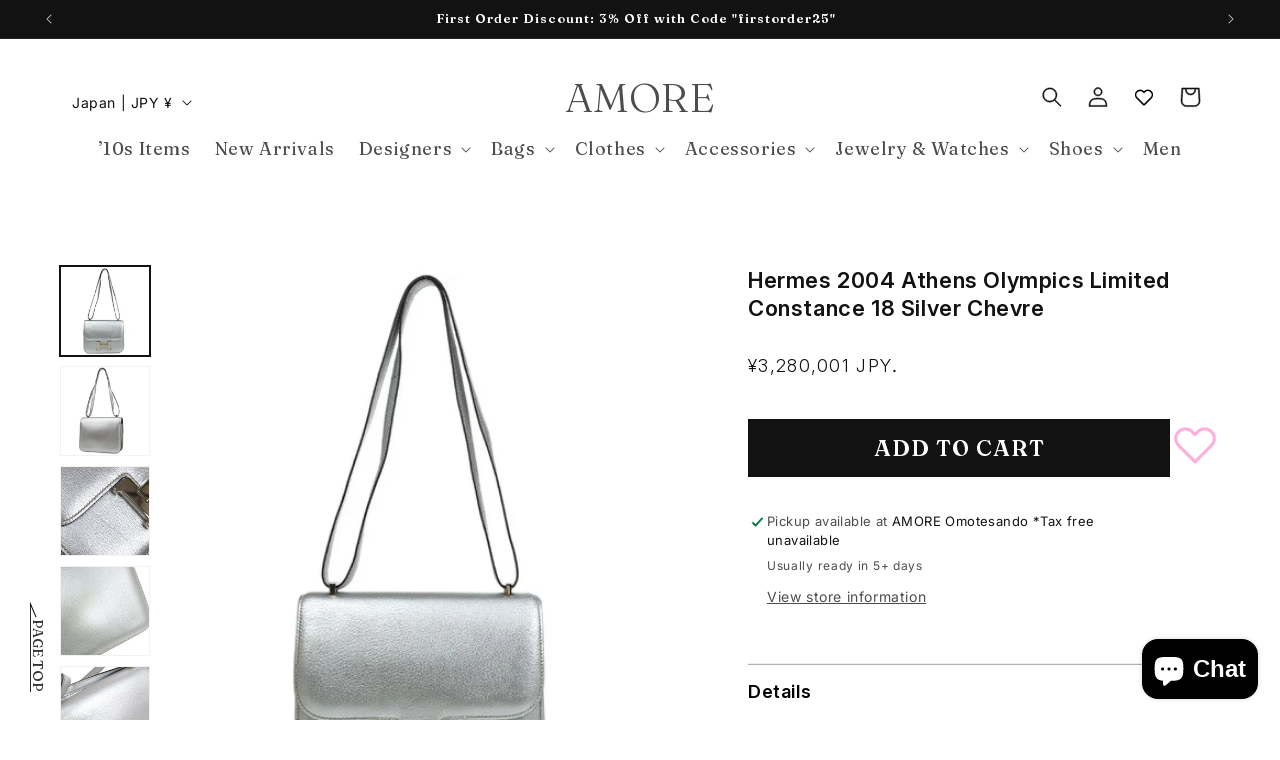

--- FILE ---
content_type: text/css
request_url: https://amorevintagejapan.com/cdn/shop/t/31/assets/a-card-product.css?v=844488643418844391743659611
body_size: -620
content:
.a-card-product .card__heading.h5 {
  font-family: var(--second-font-family);
}

.a-card-product .card__information {
  display: flex;
  flex-direction: column;
  justify-content: space-between;
}

.a-card-product .card__heading {
  font-size: 12px;
  font-weight: var(--regular);
}

@media screen and (min-width: 750px) {
  .a-card-product .card__heading {
    font-size: 16px;
  }
}


--- FILE ---
content_type: text/css
request_url: https://amorevintagejapan.com/cdn/shop/t/31/assets/a-all-designers.css?v=74178768214908798131743078607
body_size: -424
content:
.a-all-designers__body{display:flex;flex-direction:column;gap:60px;max-width:200px;margin-inline:auto}.a-all-designers__contents{display:grid;gap:4px}.a-all-designers__heading{font-size:25px;font-weight:var(--semibold);margin-block:0;margin-block-end:12px}.a-all-designers__link{font-size:16px;color:var(--color-black);text-decoration:none;text-transform:capitalize;padding:12px;line-height:1.3}@media (any-hover: hover){.a-all-designers__link:hover{text-decoration:underline}}@media screen and (min-width: 750px){.a-all-designers__body{grid-template-columns:repeat(2,1fr);flex-direction:row;justify-content:space-between;max-width:revert;gap:32px}.a-all-designers__heading{font-size:40px}}
/*# sourceMappingURL=/cdn/shop/t/31/assets/a-all-designers.css.map?v=74178768214908798131743078607 */


--- FILE ---
content_type: text/css
request_url: https://amorevintagejapan.com/cdn/shop/t/31/assets/a-price.css?v=165231492757613075911743659612
body_size: -740
content:
.a-price .money {
  font-size: 12px;
  font-weight: var(--regular);
}

@media screen and (min-width: 750px) {
  .a-price .money {
    font-size: 18px;
  }
}


--- FILE ---
content_type: text/css
request_url: https://amorevintagejapan.com/cdn/shop/t/31/assets/a-product.css?v=33851040286062182021747989385
body_size: 140
content:
.a-product__title h1{font-family:inherit;font-size:16px;margin-block-end:20px}.a-summary__title .accordion__title{font-family:inherit;font-weight:var(--semibold);font-size:16px}.a-product__accordion{border-block:none;margin-block-start:30px}.a-product__accordion *{color:#000}.a-product__accordion details{border-top:1px solid var(--color-gray)}.a-product__accordion:last-of-type details{border-bottom:1px solid var(--color-gray)}.a-product__accordion summary{padding-block:20px}.a-product-details{margin-block-start:20px}.a-product-details__row{display:grid;grid-template-columns:1fr 1fr;align-items:center;gap:10px;border-bottom:1px solid var(--color-gray);padding-block:20px}.a-product-details__row p{margin-block:0}.a-product-details #item_details table tr{display:grid;grid-template-columns:1fr 1fr;align-items:center;gap:10px;border-bottom:1px solid var(--color-gray);padding-block:20px}.a-product .ssw-fave-btn-content{padding:0;justify-content:flex-start}.a-product #widget-fave-html .button:before,.a-product #widget-fave-html .button:after{box-shadow:none!important}.a-product .ssw-icon-heart-o:before{font-size:clamp(28px,21.37px + 1.768vw,44px);color:#ffb1db}.a_buy_button{justify-content:space-between;column-gap:15px}.a_buy_button div:has(product-form){width:clamp(290px,236.133px + 14.365vw,420px)}.a_buy_button .shopify-app-block{width:clamp(28px,21.37px + 1.768vw,44px)}.button.ssw-fave-btn-content{background-color:transparent!important;min-width:unset}.a-condition_level{width:100%;grid-template-columns:1fr 1fr 1fr 1fr 1fr;grid-column-gap:clamp(7px,3.685px + .884vw,15px);margin-top:30px!important}.a-condition_level__levels--bar{border:3px solid #B1B1B1;border-radius:100vh;margin-bottom:clamp(7px,3.685px + .884vw,15px)}.a-condition_level__levels--bar.active{border:3px solid #000}.a-condition_level__levels--label{font-size:clamp(10px,-3.655px + 1.379vw,14px);text-align:center;letter-spacing:0}.a-condition_text{margin-top:20px}@media (min-width: 750px){.a-product__title h1{font-size:22px;margin-block-end:30px}.a-summary__title .accordion__title{font-size:18px}.a-product__accordion{margin-block-start:50px}.a-product__accordion summary{padding-block:30px}.a-product-details__row{padding-block:30px}}@media screen and (min-width: 990px){.a-product-media-gallery{display:grid;grid-template-columns:90px auto;gap:10px}.a-product-media-gallery__slider-thumbnail{order:1}.a-product-media-gallery__slider-main{order:2}.product--medium .a-thumbnail-list{grid-template-columns:repeat(1,1fr)}}@media (max-width: 749px){.a_buy_button{justify-content:center}.a-condition_level__levels--bar{border:2px solid #B1B1B1}.a-condition_level__levels--bar.active{border:2px solid #000}}.a-boost-ai-widget{padding:60px 0!important}@media only screen and (min-width: 768px){.a-boost-ai-widget{padding:75px 0 50px!important}}.a-boost-ai-widget .boost-sd__button{display:none}@media only screen and (min-width: 768px){.a-boost-ai-widget .boost-sd__recommendation .boost-sd__slider{padding:0}}.a-boost-ai-widget .boost-sd__recommendation-title{margin:0}.a-boost-ai-widget .boost-sd__recommendation-title--left .boost-sd__recommendation-title-text{padding:0;text-align:center;width:100%;font-family:var(--font-heading-family);font-style:var(--font-heading-style);font-weight:var(--semibold);font-size:30px;margin:0 0 3rem;line-height:calc(1 + .3/max(1,var(--font-heading-scale)))}@media only screen and (min-width: 750px){.a-boost-ai-widget .boost-sd__recommendation-title--left .boost-sd__recommendation-title-text{font-size:45px}}.a-boost-ai-widget .boost-sd__recommendation-title:before,.a-boost-ai-widget .boost-sd__recommendation-title:after{content:none}.a-boost-ai-widget .boost-sd__product-title{font-family:var(--second-font-family);font-size:12px;font-weight:var(--regular)}@media screen and (min-width: 750px){.a-boost-ai-widget .boost-sd__product-title{font-size:16px}}.a-boost-ai-widget .boost-sd__format-currency{font-family:var(--font-body-family);font-size:12px;font-weight:var(--regular);letter-spacing:.1em}@media screen and (min-width: 750px){.a-boost-ai-widget .boost-sd__format-currency{font-size:18px}}
/*# sourceMappingURL=/cdn/shop/t/31/assets/a-product.css.map?v=33851040286062182021747989385 */


--- FILE ---
content_type: image/svg+xml
request_url: https://amorevintagejapan.com/cdn/shop/t/31/assets/mail-form-arrow.svg?v=84157557834551261221742420125
body_size: -542
content:
<svg xmlns="http://www.w3.org/2000/svg" width="7.424" height="13.329" viewBox="0 0 7.424 13.329">
  <path id="パス_7" data-name="パス 7" d="M291.476,20l5.9,5.333,6.1-5.333" transform="translate(-19.247 304.134) rotate(-90)" fill="none" stroke="#b1b1b1" stroke-width="2"/>
</svg>


--- FILE ---
content_type: text/javascript
request_url: https://amorevintagejapan.com/cdn/shop/t/31/assets/a-all.js?v=156912221291167198631747298819
body_size: -152
content:
document.getElementById("page-top").addEventListener("click",function(e){e.preventDefault(),document.getElementById("MainContent").scrollIntoView({behavior:"smooth"})});const accordion=document.querySelector(".accordion"),arrowIcon=document.querySelector(".arrow-icon");accordion.addEventListener("toggle",()=>{accordion.open?arrowIcon.style.transform="rotate(180deg)":arrowIcon.style.transform="rotate(0deg)"});const headerInlineMenu=document.querySelector(".header__inline-menu");if(headerInlineMenu){const headerInlineMenuWidth=headerInlineMenu.offsetWidth;document.querySelectorAll(".mega-menu__content").forEach(menu=>{menu.style.width=headerInlineMenuWidth+"px"})}const headerMenu=document.getElementById("HeaderMenu-designers"),megaMenuContent=document.getElementById("MegaMenu-Content-2");headerMenu&&megaMenuContent&&megaMenuContent.addEventListener("mouseleave",()=>{headerMenu.click()});const link1=document.getElementById("HeaderMenu-designers-top-designers");link1&&(link1.href=link1.href.split("#")[0]+"#top_designer");const link2=document.getElementById("HeaderMenu-designers-designers");link2&&(link2.href=link2.href.split("#")[0]+"#designer");
//# sourceMappingURL=/cdn/shop/t/31/assets/a-all.js.map?v=156912221291167198631747298819


--- FILE ---
content_type: text/javascript
request_url: https://cdn.boostcommerce.io/widget-integration/theme/customization/amorevintagetokyo.myshopify.com/pysrdTL-ch/customization-1757675412396.js
body_size: 364
content:
/*********************** Custom JS for Boost AI Search & Discovery  ************************/
if (window.boostWidgetIntegration) {
    window.boostWidgetIntegration.integration = Object.assign(
        { wishlists: 'growave' },
        window.boostWidgetIntegration.integration || {}
    );
}

// 2024/08/04 追加

let count = 0;
const maxCount = 20;

const intervalId = setInterval(function () {
    window.boostWidgetIntegrationConfig = window.boostWidgetIntegrationConfig || {};
    
    window.boostWidgetIntegrationConfig = {
        ...window.boostWidgetIntegrationConfig,
        filter: {
            rangeSlider: {
                removeDecimal: true
            }
        }
    };
    
    count++;
    
    if (count >= maxCount) {
        clearInterval(intervalId);
    }
}, 500);


/* Start Fix Trending Product Price - ISW */
function afterRender() {
    setTimeout(function () {
        const iswProductItems = document.querySelectorAll('.boost-sd__instant-search-products-onclick .boost-sd__suggestion-queries-item--product');
        iswProductItems.forEach(async (iswProductItem) => {
            const iswProductUrl = iswProductItem.querySelector('.boost-sd__suggestion-queries-item-link').getAttribute('href');
            const iswProductJsonData = await fetch(`${iswProductUrl}?view=boost-sd-customization`, {
                method: 'GET',
                headers: {
                    'Content-Type': 'application/json',
                },
            });
            const iswResJsonData = await iswProductJsonData.json();
            const productNewPrice = iswProductItem.querySelector('.boost-sd__suggestion-queries-item-price');
            if (productNewPrice) {
                productNewPrice.innerHTML = iswResJsonData.price;
            }
        });
    }, 500);
}
boostWidgetIntegration.regisCustomization(afterRender);
/* End Fix Trending Product Price - ISW */


--- FILE ---
content_type: image/svg+xml
request_url: https://amorevintagejapan.com/cdn/shop/t/31/assets/sns__tk.svg?v=109040677642737097241742337325
body_size: -617
content:
<svg id="sns__img" xmlns="http://www.w3.org/2000/svg" width="44" height="44" viewBox="0 0 44 44">
  <g id="tiktok">
    <rect id="タッチ領域" width="44" height="44" fill="rgba(255,255,255,0)"/>
    <g id="tiktok-2" data-name="tiktok" transform="translate(5 5)">
      <g id="グループ_66" data-name="グループ 66" transform="translate(0 0)">
        <circle id="楕円形_7" data-name="楕円形 7" cx="17" cy="17" r="17"/>
        <path id="パス_119" data-name="パス 119" d="M94.943,60.755a5.689,5.689,0,0,1-2.589-4.765H88.267L88.26,72.367A3.433,3.433,0,1,1,84.832,68.8a3.381,3.381,0,0,1,1.014.159V64.79a7.519,7.519,0,1,0,6.508,7.448v-8.3a9.718,9.718,0,0,0,5.686,1.828V61.675a5.647,5.647,0,0,1-3.1-.921Z" transform="translate(-70.717 -51.215)" fill="#fff"/>
      </g>
    </g>
  </g>
</svg>


--- FILE ---
content_type: image/svg+xml
request_url: https://amorevintagejapan.com/cdn/shop/files/logo-bk.svg?v=1742337397&width=1100
body_size: 3989
content:
<svg viewBox="0 0 250 121.326" height="121.326" width="250" xmlns="http://www.w3.org/2000/svg">
  <g transform="translate(-529 -216.385)" id="logo">
    <path transform="translate(528.231 310.784)" d="M31.8-33.345a1.362,1.362,0,0,1,.494-1.122,2.383,2.383,0,0,1,1.515-.4h10.42a2.472,2.472,0,0,1,1.55.394,1.333,1.333,0,0,1,.491,1.1,1.238,1.238,0,0,1-.32.871,3.085,3.085,0,0,1-1.1.665l-1.225.444a4.135,4.135,0,0,0-1.7,1.316,9.866,9.866,0,0,0-1.312,2.856L29.811,4.454q-.376,1.155-.548,1.865a6.192,6.192,0,0,0-.172,1.461V9.3a1.537,1.537,0,0,1-.455,1.185,1.674,1.674,0,0,1-1.187.423H19.391a1.656,1.656,0,0,1-1.193-.423,1.64,1.64,0,0,1-.443-1.243v-1.5a4.555,4.555,0,0,0-.167-1.167q-.167-.626-.447-1.447L5.179-29.117a4.276,4.276,0,0,0-.754-1.465,3.14,3.14,0,0,0-1.137-.756l-1.269-.418a1.683,1.683,0,0,1-1.25-1.588,1.351,1.351,0,0,1,.5-1.122,2.451,2.451,0,0,1,1.537-.4H18.466a2.416,2.416,0,0,1,1.541.4,1.37,1.37,0,0,1,.488,1.122,1.238,1.238,0,0,1-.353.923,2.93,2.93,0,0,1-1.072.607l-2.138.45a1.441,1.441,0,0,0-1.033.9,3.533,3.533,0,0,0,.271,1.988L27.835,5.3l-3.09,2.363L36.758-27.514a3.776,3.776,0,0,0,.195-2.457A2.817,2.817,0,0,0,35.1-31.405l-1.9-.43a3.287,3.287,0,0,1-1.042-.587A1.183,1.183,0,0,1,31.8-33.345Zm29.37,14.769v24.2a3.011,3.011,0,0,0,.287,1.5,1.515,1.515,0,0,0,.88.665l1.227.327a2.1,2.1,0,0,1,.939.567,1.268,1.268,0,0,1,.3.852,1.235,1.235,0,0,1-.44,1,2.134,2.134,0,0,1-1.383.368h-12.9a2.082,2.082,0,0,1-1.363-.368,1.243,1.243,0,0,1-.433-1,1.265,1.265,0,0,1,.291-.839,2.05,2.05,0,0,1,.919-.568l1.28-.34a1.586,1.586,0,0,0,.88-.665,2.937,2.937,0,0,0,.286-1.487V-13.054a2.159,2.159,0,0,0-.256-1.2,1.193,1.193,0,0,0-.821-.462l-1.723-.135a1.59,1.59,0,0,1-.864-.432,1.109,1.109,0,0,1-.262-.762,1.211,1.211,0,0,1,.324-.878,3.314,3.314,0,0,1,1.2-.658L55.6-19.8q1.294-.484,2.057-.68a5.4,5.4,0,0,1,1.319-.2,2.149,2.149,0,0,1,1.642.578A2.139,2.139,0,0,1,61.165-18.576Zm-5.338-7.112A6.308,6.308,0,0,1,51.6-27.035a4.432,4.432,0,0,1-1.587-3.554A4.351,4.351,0,0,1,51.6-34.11a6.389,6.389,0,0,1,4.224-1.322A6.418,6.418,0,0,1,60.072-34.1a4.348,4.348,0,0,1,1.594,3.515,4.424,4.424,0,0,1-1.594,3.554A6.357,6.357,0,0,1,55.827-25.688Zm28.308,7.112v24.2a2.955,2.955,0,0,0,.287,1.491,1.611,1.611,0,0,0,.88.675l1.189.346a1.417,1.417,0,0,1,1.043,1.324q0,1.445-1.841,1.445H73.048a2.081,2.081,0,0,1-1.363-.368,1.243,1.243,0,0,1-.433-1,1.265,1.265,0,0,1,.291-.839,2.049,2.049,0,0,1,.919-.568l1.28-.34a1.586,1.586,0,0,0,.88-.665,2.937,2.937,0,0,0,.286-1.487V-13.054a2.159,2.159,0,0,0-.256-1.2,1.193,1.193,0,0,0-.821-.462l-1.723-.135a1.59,1.59,0,0,1-.864-.432,1.109,1.109,0,0,1-.262-.762,1.211,1.211,0,0,1,.324-.878,3.314,3.314,0,0,1,1.2-.658L78.575-19.8q1.236-.464,2.008-.671a5.611,5.611,0,0,1,1.445-.206A2.037,2.037,0,0,1,83.6-20.1,2.162,2.162,0,0,1,84.136-18.576ZM83.12-11.291l-1.5-1.55L82.9-13.978a38.384,38.384,0,0,1,7.071-5.289,11.911,11.911,0,0,1,5.608-1.581,7.726,7.726,0,0,1,6.292,2.707,13.113,13.113,0,0,1,2.713,7.2l1.825,16.489a4.759,4.759,0,0,0,.372,1.561,1.418,1.418,0,0,0,.876.7l1.16.326a2.045,2.045,0,0,1,.919.567,1.266,1.266,0,0,1,.291.839,1.252,1.252,0,0,1-.427,1,2.078,2.078,0,0,1-1.37.368H95.46q-1.842,0-1.842-1.445a1.415,1.415,0,0,1,1.031-1.324l1.241-.346a1.822,1.822,0,0,0,.973-.7,2.309,2.309,0,0,0,.221-1.544l-1.7-15.138a8.463,8.463,0,0,0-1.461-4.3,4.007,4.007,0,0,0-3.348-1.435,6.791,6.791,0,0,0-2.91.727,15.085,15.085,0,0,0-3.222,2.163Zm33.138-5.578-1.515-.44a2.6,2.6,0,0,1-1.113-.6,1.173,1.173,0,0,1-.323-.826,1.181,1.181,0,0,1,.449-1,1.9,1.9,0,0,1,1.192-.345h2a2.727,2.727,0,0,0,1.318-.291,3.509,3.509,0,0,0,1.09-1.066l3.549-4.983a5.55,5.55,0,0,1,1.311-1.259,2.347,2.347,0,0,1,1.266-.4,1.358,1.358,0,0,1,1.078.44,1.843,1.843,0,0,1,.385,1.254V1.558a5.8,5.8,0,0,0,.9,3.5,2.963,2.963,0,0,0,2.519,1.2,3.222,3.222,0,0,0,1.879-.473A3.862,3.862,0,0,0,133.3,4.7a12.658,12.658,0,0,1,.771-1.1,1.233,1.233,0,0,1,.977-.5.949.949,0,0,1,.77.325,1.682,1.682,0,0,1,.278,1.091A5.719,5.719,0,0,1,134.884,8a8.6,8.6,0,0,1-3.332,2.6,11.375,11.375,0,0,1-4.853.989,9.629,9.629,0,0,1-6.585-2.1q-2.392-2.1-2.392-6.365V-14.91a2.019,2.019,0,0,0-.333-1.268A2.388,2.388,0,0,0,116.257-16.87Zm7.038.045,0-3.254h10.85a2.064,2.064,0,0,1,1.219.313,1.054,1.054,0,0,1,.436.914,1.707,1.707,0,0,1-.861,1.446,5.076,5.076,0,0,1-2.769.581ZM162.143,6.733v-.68l-.625-.143v-19.5a5.016,5.016,0,0,0-1.173-3.558,4.29,4.29,0,0,0-3.3-1.255,4.725,4.725,0,0,0-2.986.824,2.479,2.479,0,0,0-1.044,2.009v2.893A3.683,3.683,0,0,1,151.7-9.64,5.733,5.733,0,0,1,148-8.574a4.42,4.42,0,0,1-3.1-.968,3.425,3.425,0,0,1-1.048-2.646,6.188,6.188,0,0,1,1.7-4.043,12.465,12.465,0,0,1,5.019-3.28,22.5,22.5,0,0,1,8.167-1.3q6.03,0,8.966,2.439a8.114,8.114,0,0,1,2.937,6.584v17a2.136,2.136,0,0,0,.377,1.375,1.3,1.3,0,0,0,1.07.462,1.48,1.48,0,0,0,1.077-.347,7.044,7.044,0,0,0,.618-.688,2.851,2.851,0,0,1,.385-.37.757.757,0,0,1,.482-.155.657.657,0,0,1,.6.3,1.443,1.443,0,0,1,.191.785,4.207,4.207,0,0,1-.776,2.292,6.2,6.2,0,0,1-2.3,2.017,7.865,7.865,0,0,1-3.79.828,7.561,7.561,0,0,1-4.686-1.329A4.333,4.333,0,0,1,162.143,6.733ZM142.476,4.054a7.671,7.671,0,0,1,3.663-6.593q3.663-2.515,10.225-2.515a18.775,18.775,0,0,1,3.843.36,13.345,13.345,0,0,1,2.971.955l-.713,2.121a14.385,14.385,0,0,0-2.289-.811,10,10,0,0,0-2.52-.3,6.081,6.081,0,0,0-4.234,1.387A4.925,4.925,0,0,0,151.889,2.5a5.077,5.077,0,0,0,1.3,3.754,4.551,4.551,0,0,0,3.36,1.3,7.528,7.528,0,0,0,3.4-.812A7.963,7.963,0,0,0,162.7,4.514l.714,1.883a11.93,11.93,0,0,1-4.849,3.927,15.3,15.3,0,0,1-6.445,1.389A10.9,10.9,0,0,1,145.152,9.6,6.729,6.729,0,0,1,142.476,4.054Zm59.118,3.827q-4.566-.645-6.607-1.151a7.054,7.054,0,0,1-2.563-.972,1.3,1.3,0,0,1-.523-.935,1.411,1.411,0,0,1,.421-.983,4.423,4.423,0,0,1,1.419-.891l-.7-.519a15.777,15.777,0,0,0-5.112,1.182A6.036,6.036,0,0,0,185.314,5.7a4.76,4.76,0,0,0-.769,2.6,4.061,4.061,0,0,0,.931,2.671,7.7,7.7,0,0,0,3.5,1.983,46.407,46.407,0,0,0,7.476,1.579,47.263,47.263,0,0,1,6.243,1.263,7.986,7.986,0,0,1,3.121,1.509,2.658,2.658,0,0,1,.892,2,3.533,3.533,0,0,1-.92,2.447,5.924,5.924,0,0,1-2.929,1.563,21.113,21.113,0,0,1-5.309.54q-5.763,0-8.093-1.708a5.325,5.325,0,0,1-2.33-4.5,3.747,3.747,0,0,1,1.292-2.755,6.912,6.912,0,0,1,3.777-1.637l-.536-.977q-6.538.777-9.059,2.789a5.792,5.792,0,0,0-2.521,4.565,5.43,5.43,0,0,0,1.508,3.769,10.331,10.331,0,0,0,5,2.6,37.44,37.44,0,0,0,9.418.945q9.152,0,13.991-2.867t4.839-7.346a6.91,6.91,0,0,0-1.269-4.2A9.077,9.077,0,0,0,209.4,9.657,34.748,34.748,0,0,0,201.593,7.881Zm.774-25.311,2.155.308a14.1,14.1,0,0,1,1.989-3.219,2.485,2.485,0,0,1,1.838-.817,2.17,2.17,0,0,1,1.484.473,5.97,5.97,0,0,1,.968,1.1,5.174,5.174,0,0,0,1.018,1.1,2.554,2.554,0,0,0,1.641.473,2.932,2.932,0,0,0,2.389-1.092,4.418,4.418,0,0,0,.9-2.892,4.051,4.051,0,0,0-1.308-3.209,4.954,4.954,0,0,0-3.4-1.151,7.909,7.909,0,0,0-4.756,1.648,12.6,12.6,0,0,0-3.8,5Zm9.751,8.415A10.322,10.322,0,0,0,210.3-15a12.344,12.344,0,0,0-5.181-4.195,19.1,19.1,0,0,0-8.021-1.543,20.465,20.465,0,0,0-8.389,1.6,13.013,13.013,0,0,0-5.576,4.467,11.446,11.446,0,0,0-1.98,6.671,10.331,10.331,0,0,0,1.822,5.963,12.29,12.29,0,0,0,5.2,4.209,19.151,19.151,0,0,0,8.007,1.542,20.425,20.425,0,0,0,8.39-1.6,13.011,13.011,0,0,0,5.566-4.472A11.445,11.445,0,0,0,212.118-9.015Zm-16.661-8.907a5.064,5.064,0,0,1,4.61,2.212,14.171,14.171,0,0,1,2.325,7q.51,4.469-.684,6.88A4.447,4.447,0,0,1,197.789.773,4.952,4.952,0,0,1,194.5-.14a7.363,7.363,0,0,1-2.368-3.144,18.124,18.124,0,0,1-1.277-5.151,16.678,16.678,0,0,1,.084-5.059,5.979,5.979,0,0,1,1.566-3.19A4.492,4.492,0,0,1,195.457-17.922Zm55.312,9.473a3.534,3.534,0,0,1-1,2.7,4.085,4.085,0,0,1-2.91.946H226.415V-7.322h13.411q1.678,0,1.678-1.516,0-4.3-1.578-6.526a4.924,4.924,0,0,0-4.218-2.226,5.7,5.7,0,0,0-3.616,1.23,8.043,8.043,0,0,0-2.46,3.546,15.48,15.48,0,0,0-.892,5.558q0,6.323,2.978,9.488a10.336,10.336,0,0,0,7.9,3.165,10.787,10.787,0,0,0,5.074-1.143A8.271,8.271,0,0,0,248.092,1a5.756,5.756,0,0,1,.936-.878,1.289,1.289,0,0,1,.723-.232A.789.789,0,0,1,250.5.36a2.4,2.4,0,0,1,.223,1.136,8.8,8.8,0,0,1-1.961,5.1,12.73,12.73,0,0,1-4.951,3.728,17.421,17.421,0,0,1-7.167,1.394,17.711,17.711,0,0,1-8.41-1.943,14.374,14.374,0,0,1-5.756-5.453A15.8,15.8,0,0,1,220.4-3.9a18.787,18.787,0,0,1,1.981-8.785,14.619,14.619,0,0,1,5.69-5.988,17.214,17.214,0,0,1,8.858-2.174,16.2,16.2,0,0,1,7.471,1.59,11.316,11.316,0,0,1,4.734,4.382A12.482,12.482,0,0,1,250.769-8.449Z" id="Vintago"></path>
    <path transform="translate(528.257 251.385)" d="M12.375-4.826H33.918l.167,3.837H12.114Zm4.265,19a1.544,1.544,0,0,1-.535,1.229,2.563,2.563,0,0,1-1.7.462H2.99A2.631,2.631,0,0,1,1.3,15.41a1.5,1.5,0,0,1-.553-1.222,1.471,1.471,0,0,1,.313-.951,3.3,3.3,0,0,1,1.118-.784l1.19-.472a4.125,4.125,0,0,0,1.681-1.41,13.391,13.391,0,0,0,1.281-3.1L17.962-28.008a4.24,4.24,0,0,0,.287-2.292q-.221-.7-1.514-1.133a3.405,3.405,0,0,1-1.418-.8,1.588,1.588,0,0,1-.408-1.1,1.466,1.466,0,0,1,.56-1.226A2.762,2.762,0,0,1,17.178-35H35a2.724,2.724,0,0,1,1.709.437,1.466,1.466,0,0,1,.546,1.212,1.635,1.635,0,0,1-.408,1.144,2.93,2.93,0,0,1-1.325.731q-1,.3-1.181.848a3.107,3.107,0,0,0,.206,1.762L46.914,8.3a8.92,8.92,0,0,0,1.231,2.67A3.621,3.621,0,0,0,50.009,12.2a3.7,3.7,0,0,1,1.453.846,1.676,1.676,0,0,1,.367,1.126,1.513,1.513,0,0,1-.56,1.229,2.647,2.647,0,0,1-1.709.462H33.5a2.614,2.614,0,0,1-1.706-.462,1.526,1.526,0,0,1-.549-1.229,1.46,1.46,0,0,1,.382-1.043,2.881,2.881,0,0,1,1.187-.677l2.091-.441q.946-.29.913-.937a9.458,9.458,0,0,0-.5-2.092L22.463-30.642l1.218-.695L11.195,6.9a8.588,8.588,0,0,0-.484,2.447A2.125,2.125,0,0,0,11.3,10.9a5.524,5.524,0,0,0,1.845,1.13l1.953.463a3.5,3.5,0,0,1,1.151.656A1.331,1.331,0,0,1,16.64,14.175ZM73.849-16.9V10a3.28,3.28,0,0,0,.319,1.657,1.79,1.79,0,0,0,.978.75l1.321.384a1.574,1.574,0,0,1,1.158,1.47q0,1.605-2.047,1.605H61.528a2.315,2.315,0,0,1-1.515-.409,1.381,1.381,0,0,1-.481-1.111,1.406,1.406,0,0,1,.324-.932,2.281,2.281,0,0,1,1.021-.631l1.422-.378a1.762,1.762,0,0,0,.978-.739,3.259,3.259,0,0,0,.318-1.651V-10.759a2.406,2.406,0,0,0-.284-1.34,1.324,1.324,0,0,0-.912-.514l-1.916-.15a1.766,1.766,0,0,1-.96-.481,1.231,1.231,0,0,1-.291-.846,1.347,1.347,0,0,1,.36-.976,3.677,3.677,0,0,1,1.337-.731l6.742-2.463q1.372-.517,2.231-.746a6.249,6.249,0,0,1,1.606-.229,2.263,2.263,0,0,1,1.749.642A2.4,2.4,0,0,1,73.849-16.9ZM72.72-8.8l-1.668-1.721,1.425-1.263a37.717,37.717,0,0,1,8-5.937,14.348,14.348,0,0,1,6.425-1.7,9.819,9.819,0,0,1,7.511,2.992A11.238,11.238,0,0,1,97.23-8.407V9.914a3.276,3.276,0,0,0,.348,1.722,1.967,1.967,0,0,0,1.036.785l1.241.383a1.562,1.562,0,0,1,1.13,1.456q0,1.605-2.02,1.605H85.176q-2.047,0-2.047-1.605a1.571,1.571,0,0,1,1.145-1.47l1.376-.383a1.728,1.728,0,0,0,1.017-.782,3.624,3.624,0,0,0,.311-1.718V-6.9a6.731,6.731,0,0,0-1.507-4.786,5.414,5.414,0,0,0-4.13-1.592,8.586,8.586,0,0,0-3.414.775,15.148,15.148,0,0,0-3.734,2.436ZM96.1-8.8l-1.668-1.721,1.422-1.265a43.372,43.372,0,0,1,7.747-5.865,12.78,12.78,0,0,1,6.12-1.768,8.594,8.594,0,0,1,7,3.01,14.6,14.6,0,0,1,3.013,8.005l2.028,18.319a5.266,5.266,0,0,0,.413,1.733,1.578,1.578,0,0,0,.971.775l1.284.362a2.278,2.278,0,0,1,1.021.631,1.406,1.406,0,0,1,.324.932,1.391,1.391,0,0,1-.474,1.111,2.309,2.309,0,0,1-1.522.409H109.6q-2.046,0-2.046-1.605a1.572,1.572,0,0,1,1.145-1.47l1.375-.383a2.026,2.026,0,0,0,1.082-.782,2.577,2.577,0,0,0,.247-1.719L109.515-6.9a9.411,9.411,0,0,0-1.627-4.779,4.461,4.461,0,0,0-3.726-1.6,6.947,6.947,0,0,0-3.1.818,17.937,17.937,0,0,0-3.489,2.391Zm54.7-10.606a20.522,20.522,0,0,1,9.885,2.3,16.715,16.715,0,0,1,6.651,6.391,18.468,18.468,0,0,1,2.387,9.478,17.491,17.491,0,0,1-2.456,9.2,17.566,17.566,0,0,1-6.79,6.439,20.662,20.662,0,0,1-10.043,2.361,20.333,20.333,0,0,1-9.878-2.318A16.9,16.9,0,0,1,133.9,8.028,18.347,18.347,0,0,1,131.51-1.4a17.553,17.553,0,0,1,2.455-9.266,17.457,17.457,0,0,1,6.789-6.4A20.806,20.806,0,0,1,150.8-19.407Zm2.586,32.35a6.174,6.174,0,0,0,4-2.294A10.212,10.212,0,0,0,159.3,5.417a27.124,27.124,0,0,0-.468-8.031,26.719,26.719,0,0,0-2.442-7.691,10.935,10.935,0,0,0-3.787-4.372,6.681,6.681,0,0,0-4.753-.909,6.176,6.176,0,0,0-4,2.3,10.127,10.127,0,0,0-1.9,5.221,27.963,27.963,0,0,0,.458,8.04,26.622,26.622,0,0,0,2.453,7.68,10.948,10.948,0,0,0,3.787,4.372A6.758,6.758,0,0,0,153.383,12.943Zm38.352-16.33a22.89,22.89,0,0,1,1.505-8.862,12.5,12.5,0,0,1,3.943-5.372,8.646,8.646,0,0,1,5.233-1.8,7.106,7.106,0,0,1,5.378,1.976,7.847,7.847,0,0,1,1.9,5.658,7.434,7.434,0,0,1-1.349,4.863,4.354,4.354,0,0,1-3.5,1.609A4.436,4.436,0,0,1,201.53-6.48a4.42,4.42,0,0,1-1.143-3.232v-1.334a2.527,2.527,0,0,0-.534-1.7,2.148,2.148,0,0,0-1.661-.563,3.7,3.7,0,0,0-2.474,1.044,7.39,7.39,0,0,0-1.922,3.186,17.084,17.084,0,0,0-.741,5.493Zm.716-13.5.6,8.208V10a2.38,2.38,0,0,0,.4,1.524,2.413,2.413,0,0,0,1.515.675l3.109.488a2.4,2.4,0,0,1,1.279.538,1.447,1.447,0,0,1,.417,1.1,1.359,1.359,0,0,1-.521,1.133,2.436,2.436,0,0,1-1.527.409h-17a2.315,2.315,0,0,1-1.516-.409,1.382,1.382,0,0,1-.482-1.111,1.4,1.4,0,0,1,.324-.932,2.283,2.283,0,0,1,1.023-.631l1.421-.377a1.693,1.693,0,0,0,.978-.731,3.3,3.3,0,0,0,.318-1.659V-10.676a2.4,2.4,0,0,0-.285-1.34,1.325,1.325,0,0,0-.913-.514l-1.916-.15a1.767,1.767,0,0,1-.959-.481,1.23,1.23,0,0,1-.292-.846,1.362,1.362,0,0,1,.37-.986,3.5,3.5,0,0,1,1.326-.721l6.591-2.413a25.726,25.726,0,0,1,2.643-.9,5.885,5.885,0,0,1,1.323-.208,1.42,1.42,0,0,1,1.2.535A3.79,3.79,0,0,1,192.451-16.892Zm58.292,11.25a3.927,3.927,0,0,1-1.114,3A4.539,4.539,0,0,1,246.4-1.591H223.679v-2.8h14.9q1.865,0,1.865-1.684,0-4.779-1.754-7.253a5.471,5.471,0,0,0-4.687-2.473,6.33,6.33,0,0,0-4.018,1.366,8.939,8.939,0,0,0-2.734,3.94,17.2,17.2,0,0,0-.991,6.176q0,7.027,3.31,10.544a11.486,11.486,0,0,0,8.778,3.517,11.987,11.987,0,0,0,5.638-1.27,9.191,9.191,0,0,0,3.779-3.615,6.394,6.394,0,0,1,1.04-.976,1.432,1.432,0,0,1,.8-.258.877.877,0,0,1,.838.523A2.666,2.666,0,0,1,250.7,5.41a9.774,9.774,0,0,1-2.179,5.662,14.146,14.146,0,0,1-5.5,4.143,19.36,19.36,0,0,1-7.965,1.549,19.681,19.681,0,0,1-9.346-2.159,15.973,15.973,0,0,1-6.4-6.06,17.558,17.558,0,0,1-2.316-9.134,20.877,20.877,0,0,1,2.2-9.762,16.247,16.247,0,0,1,6.324-6.654,19.13,19.13,0,0,1,9.843-2.416,18.006,18.006,0,0,1,8.3,1.766,12.575,12.575,0,0,1,5.261,4.87A13.871,13.871,0,0,1,250.743-5.643Z" id="Amore"></path>
  </g>
</svg>
